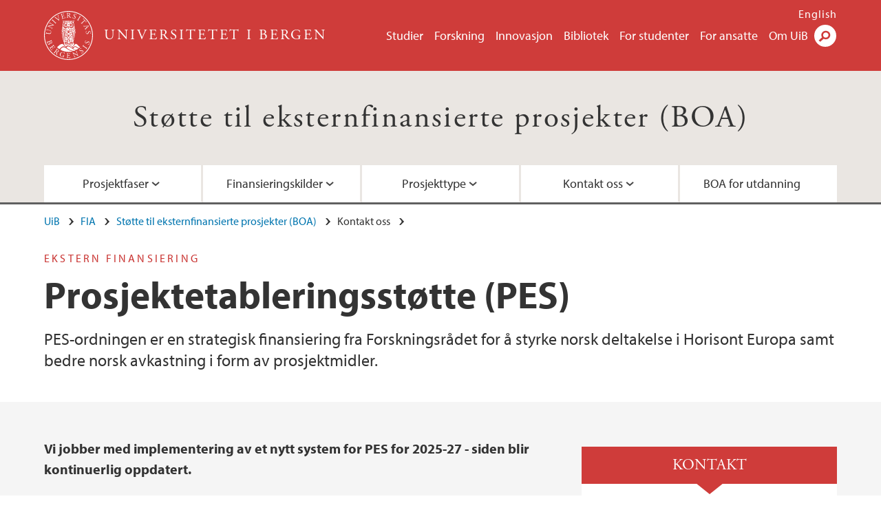

--- FILE ---
content_type: text/html; charset=utf-8
request_url: https://www.uib.no/boa/97622/prosjektetableringsst%C3%B8tte-pes
body_size: 11286
content:
<!doctype html>
<html lang="nb" dir="ltr">
  <head>
    <link rel="profile" href="http://www.w3.org/1999/xhtml/vocab">
    <meta http-equiv="X-UA-Compatible" content="IE=edge">
    <meta name="MobileOptimized" content="width">
    <meta name="HandheldFriendly" content="true">
    <meta name="viewport" content="width=device-width">
<meta http-equiv="Content-Type" content="text/html; charset=utf-8" />
<link rel="shortcut icon" href="https://www.uib.no/sites/all/themes/uib/uib_w3/favicon.ico" type="image/vnd.microsoft.icon" />
<meta name="Last-Modified" content="2026-01-08T10:41:07Z" />
<meta name="description" content="PES-ordningen er en strategisk finansiering fra Forskningsrådet for å styrke norsk deltakelse i Horisont Europa samt bedre norsk avkastning i form av prosjektmidler." />
<meta name="generator" content="Drupal 7 (https://www.drupal.org)" />
<link rel="canonical" href="https://www.uib.no/boa/97622/prosjektetableringsstøtte-pes" />
<meta property="og:site_name" content="Universitetet i Bergen" />
<meta property="og:type" content="article" />
<meta property="og:url" content="https://www.uib.no/boa/97622/prosjektetableringsstøtte-pes" />
<meta property="og:title" content="Prosjektetableringsstøtte (PES)" />
<meta property="og:description" content="PES-ordningen er en strategisk finansiering fra Forskningsrådet for å styrke norsk deltakelse i Horisont Europa samt bedre norsk avkastning i form av prosjektmidler." />
<meta property="og:image" content="https://www.uib.no/sites/w3.uib.no/files/media/close-ups.jpg" />
<meta name="twitter:card" content="summary_large_image" />
<meta name="twitter:title" content="Prosjektetableringsstøtte (PES)" />
<meta name="twitter:description" content="PES-ordningen er en strategisk finansiering fra Forskningsrådet for å styrke norsk deltakelse i Horisont Europa samt bedre norsk avkastning i form av prosjektmidler." />
    <title>Prosjektetableringsstøtte (PES) | Støtte til eksternfinansierte prosjekter (BOA) | UiB</title>
<link type="text/css" rel="stylesheet" href="https://www.uib.no/sites/w3.uib.no/files/css/css_xE-rWrJf-fncB6ztZfd2huxqgxu4WO-qwma6Xer30m4.css" media="all" />
<link type="text/css" rel="stylesheet" href="https://www.uib.no/sites/w3.uib.no/files/css/css_Q7R7Blo9EYqLDI5rIlO_T3uTFBjIXjLpcqMHjTvVdmg.css" media="all" />
<link type="text/css" rel="stylesheet" href="https://www.uib.no/sites/w3.uib.no/files/css/css_nyTd1LtyGV4FMxplIMTXUR2pP5xwQtS1bYuhoPSCfb4.css" media="all" />
<link type="text/css" rel="stylesheet" href="https://www.uib.no/sites/w3.uib.no/files/css/css_hFjMpgojz5tLIvTCOXkG5jneFLTaWNX_hakVb3yaMeE.css" media="all" />
<link type="text/css" rel="stylesheet" href="https://www.uib.no/sites/w3.uib.no/files/css/css_3OmOXy6QprOkr48nRgtrypyE0V5QWVpjdpRaJc2Wx-o.css" media="all" />
<link type="text/css" rel="stylesheet" href="https://www.uib.no/sites/w3.uib.no/files/css/css_VVIwC6Oh2S6Yoj-dlw07AnQN33wARXuRRIf8pwRiu2U.css" media="print" />
<script type="text/javascript" src="https://www.uib.no/sites/w3.uib.no/files/js/js_pjM71W4fNn8eBgJgV1oVUUFnjlDTZvUMfj9SBg4sGgk.js"></script>
<script type="text/javascript" src="https://www.uib.no/sites/w3.uib.no/files/js/js_mOx0WHl6cNZI0fqrVldT0Ay6Zv7VRFDm9LexZoNN_NI.js"></script>
<script type="text/javascript">
<!--//--><![CDATA[//><!--
document.createElement( "picture" );
//--><!]]>
</script>
<script type="text/javascript" src="https://www.uib.no/sites/w3.uib.no/files/js/js_GOikDsJOX04Aww72M-XK1hkq4qiL_1XgGsRdkL0XlDo.js"></script>
<script type="text/javascript" src="https://www.uib.no/sites/w3.uib.no/files/js/js_W7d_28q_hjkbcmIVDovk-yKr2luT4FiNk44-vizla6o.js"></script>
<script type="text/javascript" src="https://www.uib.no/sites/w3.uib.no/files/js/js_gHk2gWJ_Qw_jU2qRiUmSl7d8oly1Cx7lQFrqcp3RXcI.js"></script>
<script type="text/javascript" src="https://www.uib.no/sites/w3.uib.no/files/js/js_KvbHN7b9Zot_iEP_9LELFf-1brlMesDZxnHT2EmkfLk.js"></script>
<script type="text/javascript">
<!--//--><![CDATA[//><!--
jQuery( document ).ready( function($){
  // Loading accordion (previously tabs)
  // Create an independent accordion for each div
  container = $(".uib-tabs-container > .tabs-content > div");
  container.accordion({
    header: "h2",
    collapsible: true,
    heightStyle: "content",
    active: false,
    activate: function(event, ui) {
      if (ui.newHeader.size()) {
        if(history.pushState) {
          history.pushState(null, null, '#' + $(event.target).attr('id'));
        }
      }
    }
  });
  if (window.location.hash) {
    $(".uib-tabs-container > .tabs-content > div"
      + window.location.hash).accordion('option', 'active', 0);
  }
});
//--><!]]>
</script>
<script type="text/javascript" src="https://www.uib.no/sites/w3.uib.no/files/js/js_N23fS6ooC-uvOJ2j7mtuBbVQeGAvoXnACb9oAiqrOPE.js"></script>
<script type="text/javascript" src="//use.typekit.net/yfr2tzw.js"></script>
<script type="text/javascript">
<!--//--><![CDATA[//><!--
try{Typekit.load();}catch(e){}
//--><!]]>
</script>
<script type="text/javascript">
<!--//--><![CDATA[//><!--
jQuery.extend(Drupal.settings, {"basePath":"\/","pathPrefix":"nb\/","setHasJsCookie":0,"ajaxPageState":{"theme":"uib_w3","theme_token":"B4MC5rrLZCUr52KOb0pU_4tyO7qHJckrSDLwLwrkocI","js":{"sites\/all\/modules\/picture\/picturefill\/picturefill.min.js":1,"sites\/all\/modules\/picture\/picture.min.js":1,"https:\/\/www.uib.no\/sites\/w3.uib.no\/files\/google_tag\/uib\/google_tag.script.js":1,"sites\/all\/modules\/jquery_update\/replace\/jquery\/1.12\/jquery.min.js":1,"0":1,"misc\/jquery-extend-3.4.0.js":1,"misc\/jquery-html-prefilter-3.5.0-backport.js":1,"misc\/jquery.once.js":1,"misc\/drupal.js":1,"sites\/all\/modules\/jquery_update\/js\/jquery_browser.js":1,"sites\/all\/modules\/jquery_update\/replace\/ui\/ui\/minified\/jquery.ui.core.min.js":1,"sites\/all\/modules\/jquery_update\/replace\/ui\/ui\/minified\/jquery.ui.widget.min.js":1,"sites\/all\/modules\/jquery_update\/replace\/ui\/ui\/minified\/jquery.ui.accordion.min.js":1,"misc\/form-single-submit.js":1,"misc\/form.js":1,"sites\/all\/modules\/entityreference\/js\/entityreference.js":1,"public:\/\/languages\/nb_HgNVoswgy9lcM2YhyQR9yibqFxF7lKyMjodOJuYe7_0.js":1,"sites\/all\/libraries\/colorbox\/jquery.colorbox-min.js":1,"sites\/all\/libraries\/DOMPurify\/purify.min.js":1,"sites\/all\/modules\/colorbox\/js\/colorbox.js":1,"sites\/all\/modules\/colorbox\/styles\/stockholmsyndrome\/colorbox_style.js":1,"sites\/all\/modules\/colorbox\/js\/colorbox_inline.js":1,"sites\/all\/themes\/uib\/uib_w3\/js\/mobile_menu.js":1,"sites\/all\/themes\/uib\/uib_w3\/js\/sortable.js":1,"sites\/all\/modules\/uib\/uib_search\/js\/uib_search.js":1,"sites\/all\/themes\/uib\/uib_w3\/js\/w3.js":1,"1":1,"sites\/all\/modules\/field_group\/field_group.js":1,"\/\/use.typekit.net\/yfr2tzw.js":1,"2":1},"css":{"modules\/system\/system.base.css":1,"modules\/system\/system.menus.css":1,"modules\/system\/system.messages.css":1,"modules\/system\/system.theme.css":1,"misc\/ui\/jquery.ui.core.css":1,"misc\/ui\/jquery.ui.theme.css":1,"misc\/ui\/jquery.ui.accordion.css":1,"modules\/field\/theme\/field.css":1,"modules\/node\/node.css":1,"sites\/all\/modules\/picture\/picture_wysiwyg.css":1,"modules\/user\/user.css":1,"sites\/all\/modules\/views\/css\/views.css":1,"sites\/all\/modules\/colorbox\/styles\/stockholmsyndrome\/colorbox_style.css":1,"sites\/all\/modules\/ctools\/css\/ctools.css":1,"sites\/all\/modules\/panels\/css\/panels.css":1,"modules\/locale\/locale.css":1,"sites\/all\/themes\/uib\/uib_w3\/css\/style.css":1,"sites\/all\/themes\/uib\/uib_w3\/css\/print.css":1}},"colorbox":{"opacity":"0.85","current":"{current} of {total}","previous":"\u00ab Prev","next":"Next \u00bb","close":"Lukk","maxWidth":"98%","maxHeight":"98%","fixed":true,"mobiledetect":true,"mobiledevicewidth":"480px","file_public_path":"\/sites\/w3.uib.no\/files","specificPagesDefaultValue":"admin*\nimagebrowser*\nimg_assist*\nimce*\nnode\/add\/*\nnode\/*\/edit\nprint\/*\nprintpdf\/*\nsystem\/ajax\nsystem\/ajax\/*"},"uib_search":{"url":"https:\/\/api.search.uib.no","index":"w3one","uib_search_boost_max":10,"uib_search_boost_min":0.0009765625},"urlIsAjaxTrusted":{"\/nb\/search":true,"https:\/\/www.google.com\/search":true},"field_group":{"div":"full","html5":"full"}});
//--><!]]>
</script>
  </head>
  <body class="html not-front not-logged-in no-sidebars page-node page-node- page-node-97622 node-type-uib-article i18n-nb uib-article__infopage area-105210" >
    <div id="skip-link">
      <a href="#main-content" class="element-invisible element-focusable">Hopp til hovedinnhold</a>
    </div>
<noscript aria-hidden="true"><iframe src="https://www.googletagmanager.com/ns.html?id=GTM-KLPBXPW" height="0" width="0" style="display:none;visibility:hidden"></iframe></noscript>
    <div class="header__wrapper">
      <header class="header">
        <a href="/nb" title="Hjem" rel="home" class="logo__link">
          <img src="https://www.uib.no/sites/all/themes/uib/uib_w3/logo.svg" alt="Hjem" class="logo__image" />
        </a>
            <div class="site-name">
            <a href="/nb" title="Hjem" rel="home"><span>Universitetet i Bergen</span></a>
          </div>
    <div class="region region-header">
    <nav class="mobile-menu"><div class="menu-button">Meny</div>
</nav><nav class="global-menu"><ul class="menu"><li class="first leaf menu__item"><a href="https://www.uib.no/studier" title="">Studier</a></li>
<li class="leaf menu__item"><a href="/nb/forskning" title="">Forskning</a></li>
<li class="leaf menu__item"><a href="/nb/innovasjon" title="">Innovasjon</a></li>
<li class="leaf menu__item"><a href="/nb/ub" title="">Bibliotek</a></li>
<li class="leaf menu__item"><a href="https://www.uib.no/forstudenter" title="">For studenter</a></li>
<li class="leaf menu__item"><a href="/nb/foransatte" title="">For ansatte</a></li>
<li class="last leaf menu__item"><a href="/nb/om" title="">Om UiB</a></li>
</ul></nav><div id="block-locale-language" class="block block-locale">

    
  <div class="content">
    <ul class="language-switcher-locale-url"><li class="en first"><a href="/en/foremployees/108210/project-establishment-support-pes" class="language-link" title="Project Establishment Support (PES) " lang="en">English</a></li>
<li class="nb last active"><a href="/nb/boa/97622/prosjektetableringsst%C3%B8tte-pes" class="language-link active" title="Prosjektetableringsstøtte (PES) " lang="nb">Norsk</a></li>
</ul>  </div>
</div>
<div id="block-uib-search-global-searchform" class="block block-uib-search">
  <div class="content">
    <form class="global-search" action="/nb/search" method="get" id="uib-search-form" accept-charset="UTF-8"><div><div class="lightbox form-wrapper" id="edit-lightbox--2"><div class="topbar-wrapper form-wrapper" id="edit-top--3"><div class="topbar form-wrapper" id="edit-top--4"><div class="spacer form-wrapper" id="edit-spacer--2"></div><div class="top-right form-wrapper" id="edit-right--3"><div class="close-lightbox form-wrapper" id="edit-close--2"><a href="/nb" class="closeme" id="edit-link--4">Lukk</a></div></div></div></div><div class="search-wrapper form-wrapper" id="edit-search--2"><label for="searchfield" class="element-invisible">Søkefelt</label>
<div class="form-item form-type-textfield form-item-searchtext">
 <input class="search-field form-text" name="qq" autocomplete="off" placeholder="Søk på uib.no" data-placeholder="Søk etter personer" id="searchfield" type="text" value=" " size="60" maxlength="128" />
</div>
<input type="submit" id="edit-submit--2" name="op" value="Søk" class="form-submit" /></div><fieldset class="right-selector form-wrapper" id="edit-right--4"><legend><span class="fieldset-legend">Filtrer på innhold</span></legend><div class="fieldset-wrapper"><div class="form-item form-type-checkboxes form-item-filters">
 <div id="search-filter-checkboxes" class="form-checkboxes"><div class="form-item form-type-checkbox form-item-filters-everything">
 <input name="uib_search_filters[]" type="checkbox" id="edit-filters-everything--2" value="everything" checked="checked" class="form-checkbox" />  <label class="option" for="edit-filters-everything--2">Alt innhold </label>

</div>
<div class="form-item form-type-checkbox form-item-filters-news">
 <input name="uib_search_filters[]" type="checkbox" id="edit-filters-news--2" value="news" class="form-checkbox" />  <label class="option" for="edit-filters-news--2">Nyheter </label>

</div>
<div class="form-item form-type-checkbox form-item-filters-study">
 <input name="uib_search_filters[]" type="checkbox" id="edit-filters-study--2" value="study" class="form-checkbox" />  <label class="option" for="edit-filters-study--2">Studier </label>

</div>
<div class="form-item form-type-checkbox form-item-filters-event">
 <input name="uib_search_filters[]" type="checkbox" id="edit-filters-event--2" value="event" class="form-checkbox" />  <label class="option" for="edit-filters-event--2">Arrangementer </label>

</div>
<div class="form-item form-type-checkbox form-item-filters-user">
 <input name="uib_search_filters[]" type="checkbox" id="edit-filters-user--2" value="user" class="form-checkbox" />  <label class="option" for="edit-filters-user--2">Personer </label>

</div>
<div class="form-item form-type-checkbox form-item-filters-employee-area">
 <input name="uib_search_filters[]" type="checkbox" id="edit-filters-employee-area--2" value="employee_area" class="form-checkbox" />  <label class="option" for="edit-filters-employee-area--2">Ansattsider </label>

</div>
</div>
<div class="description">Choose what results to return</div>
</div>
</div></fieldset>
<div class="results-wrapper form-wrapper" id="edit-results-wrapper--2"><div class="results form-wrapper" id="edit-results--2"><span class="results-bottom-anchor"></span>
</div></div></div><input type="hidden" name="form_build_id" value="form-NJSaaHiLX7vxk_NlKSrEyoMocgWVupeJ074Mcnx8s4I" />
<input type="hidden" name="form_id" value="uib_search__form" />
</div></form><form name="noscriptform" action="https://www.google.com/search" method="get" id="uib-search-noscript-form" accept-charset="UTF-8"><div><input class="search-button" type="submit" value="Søk" /><input name="as_sitesearch" value="uib.no" type="hidden" />
<input type="hidden" name="form_build_id" value="form-u0q9JXFdJK0VZe7p1aowvc5hmwtCmEp936maXmzU-IY" />
<input type="hidden" name="form_id" value="uib_search__noscript_form" />
</div></form>  </div>
</div>
  </div>
      </header>
      <nav class="mobile_dropdown">
        <nav class="global-mobile-menu mobile noscript"><ul class="menu"><li class="first leaf menu__item"><a href="https://www.uib.no/studier" title="">Studier</a></li>
<li class="leaf menu__item"><a href="/nb/forskning" title="">Forskning</a></li>
<li class="leaf menu__item"><a href="/nb/innovasjon" title="">Innovasjon</a></li>
<li class="leaf menu__item"><a href="/nb/ub" title="">Bibliotek</a></li>
<li class="leaf menu__item"><a href="https://www.uib.no/forstudenter" title="">For studenter</a></li>
<li class="leaf menu__item"><a href="/nb/foransatte" title="">For ansatte</a></li>
<li class="last leaf menu__item"><a href="/nb/om" title="">Om UiB</a></li>
</ul></nav>      </nav>
    </div>
    <div class="subheader__wrapper">
    <span class="subheader__content" role="complementary"><a href="/nb/boa">Støtte til eksternfinansierte prosjekter (BOA)</a></span><nav class="mobile_area mobile_dropdown"><div class="area-mobile-menu"><ul class="menu"><li class="first expanded menu__item"><a href="#" title="">Prosjektfaser</a><ul class="menu"><li class="first leaf"><a href="/nb/boa/91952/posisjonering-og-prosjektutvikling" title="">Posisjonering og prosjektutvikling</a></li>
<li class="leaf"><a href="/nb/boa/91954/s%C3%B8knad">Søknad</a></li>
<li class="leaf"><a href="/nb/boa/91988/kontrakt">Kontrakt</a></li>
<li class="leaf"><a href="/nb/boa/91990/oppstart">Oppstart</a></li>
<li class="leaf"><a href="/nb/boa/91991/prosjektdrift-og-prosjektledelse" title="">Prosjektdrift og prosjektledelse </a></li>
<li class="last leaf"><a href="/nb/boa/91992/avslutning">Avslutning</a></li>
</ul></li>
<li class="expanded menu__item"><a href="#" title="">Finansieringskilder</a><ul class="menu"><li class="first leaf"><a href="/nb/boa/144481/horizon-europe" title="">Horizon Europe</a></li>
<li class="leaf"><a href="/nb/boa/111260/forskningsr%C3%A5dets-s%C3%B8knadstyper-og-program" title="">Forskningsrådet</a></li>
<li class="leaf"><a href="/nb/boa/113959/trond-mohn-forskningsstiftelse" title="">TMS - Trond Mohn Stiftelse</a></li>
<li class="last leaf"><a href="/nb/node/162244" title="">Other EU Programs</a></li>
</ul></li>
<li class="expanded menu__item"><a href="#136128" title="">Prosjekttype</a><ul class="menu"><li class="first leaf"><a href="/nb/boa/93812/marie-sk%C5%82odowska-curie-actions-msca" title="">Marie S Curie Actions (MSCA)</a></li>
<li class="leaf"><a href="/nb/boa/93868/european-research-council-erc" title="">ERC</a></li>
<li class="leaf"><a href="/nb/boa/157146/sentre-forskningsdrevet-innovasjon-sfi" title="SFI arbeidet ved UiB">SFI</a></li>
<li class="leaf"><a href="/nb/boa/92374/collaborative-projects-ria-ia-and-csa" title="">RIA-Research and Innovation Actions </a></li>
<li class="leaf"><a href="/nb/boa/98338/forskningsr%C3%A5dets-infrastruktur-utlysninger" title="">INFRASTRUKTUR</a></li>
<li class="leaf"><a href="/nb/boa/136128/ksp-kompetanse-og-samarbeidsprosjekter" title="">KSP</a></li>
<li class="last leaf"><a href="/nb/boa/93860/cost" title="">COST nettverk</a></li>
</ul></li>
<li class="expanded menu__item"><a href="#" title="">Kontakt oss</a><ul class="menu"><li class="first leaf"><a href="/nb/boa/92163/hvem-gj%C3%B8r-hva-local-contact-points-og-boa-ekspertteam" title="">Hvem gjør hva - UiB kontaktpunkt</a></li>
<li class="leaf"><a href="/nb/boa/111242/boa-teamet" title="">Om BOA-teamet</a></li>
<li class="leaf"><a href="/nb/boa/135660/ressursgruppe-boa-teamet" title="">Ressursgruppe</a></li>
<li class="leaf"><a href="/nb/boa/135989/boa-teamets-kontaktgruppe">Kontaktgruppe</a></li>
<li class="leaf"><a href="/nb/boa/97622/prosjektetableringsst%C3%B8tte-pes" title="" class="active">PES- midler til søkere i Horizon Europe</a></li>
<li class="last leaf"><a href="/nb/boa/129204/uib-opp-kompetanseutvikling-eksternfinansiering-og-forskningsst%C3%B8tte" title="">UiB Opp- Kompetanseutvikling</a></li>
</ul></li>
<li class="last leaf menu__item"><a href="/nb/boa/160766/eksternfinansierte-utdanningsprosjekter" title="BOA for eksternfinansierte utdanningsprosjekter">BOA for utdanning</a></li>
</ul></div></nav>        </div>
    <nav id="main-menu">
<ul class="menu"><li class="first expanded menu__item"><a href="#" title="">Prosjektfaser</a><ul class="menu"><li class="first leaf"><a href="/nb/boa/91952/posisjonering-og-prosjektutvikling" title="">Posisjonering og prosjektutvikling</a></li>
<li class="leaf"><a href="/nb/boa/91954/s%C3%B8knad">Søknad</a></li>
<li class="leaf"><a href="/nb/boa/91988/kontrakt">Kontrakt</a></li>
<li class="leaf"><a href="/nb/boa/91990/oppstart">Oppstart</a></li>
<li class="leaf"><a href="/nb/boa/91991/prosjektdrift-og-prosjektledelse" title="">Prosjektdrift og prosjektledelse </a></li>
<li class="last leaf"><a href="/nb/boa/91992/avslutning">Avslutning</a></li>
</ul></li>
<li class="expanded menu__item"><a href="#" title="">Finansieringskilder</a><ul class="menu"><li class="first leaf"><a href="/nb/boa/144481/horizon-europe" title="">Horizon Europe</a></li>
<li class="leaf"><a href="/nb/boa/111260/forskningsr%C3%A5dets-s%C3%B8knadstyper-og-program" title="">Forskningsrådet</a></li>
<li class="leaf"><a href="/nb/boa/113959/trond-mohn-forskningsstiftelse" title="">TMS - Trond Mohn Stiftelse</a></li>
<li class="last leaf"><a href="/nb/node/162244" title="">Other EU Programs</a></li>
</ul></li>
<li class="expanded menu__item"><a href="#136128" title="">Prosjekttype</a><ul class="menu"><li class="first leaf"><a href="/nb/boa/93812/marie-sk%C5%82odowska-curie-actions-msca" title="">Marie S Curie Actions (MSCA)</a></li>
<li class="leaf"><a href="/nb/boa/93868/european-research-council-erc" title="">ERC</a></li>
<li class="leaf"><a href="/nb/boa/157146/sentre-forskningsdrevet-innovasjon-sfi" title="SFI arbeidet ved UiB">SFI</a></li>
<li class="leaf"><a href="/nb/boa/92374/collaborative-projects-ria-ia-and-csa" title="">RIA-Research and Innovation Actions </a></li>
<li class="leaf"><a href="/nb/boa/98338/forskningsr%C3%A5dets-infrastruktur-utlysninger" title="">INFRASTRUKTUR</a></li>
<li class="leaf"><a href="/nb/boa/136128/ksp-kompetanse-og-samarbeidsprosjekter" title="">KSP</a></li>
<li class="last leaf"><a href="/nb/boa/93860/cost" title="">COST nettverk</a></li>
</ul></li>
<li class="expanded menu__item"><a href="#" title="">Kontakt oss</a><ul class="menu"><li class="first leaf"><a href="/nb/boa/92163/hvem-gj%C3%B8r-hva-local-contact-points-og-boa-ekspertteam" title="">Hvem gjør hva - UiB kontaktpunkt</a></li>
<li class="leaf"><a href="/nb/boa/111242/boa-teamet" title="">Om BOA-teamet</a></li>
<li class="leaf"><a href="/nb/boa/135660/ressursgruppe-boa-teamet" title="">Ressursgruppe</a></li>
<li class="leaf"><a href="/nb/boa/135989/boa-teamets-kontaktgruppe">Kontaktgruppe</a></li>
<li class="leaf"><a href="/nb/boa/97622/prosjektetableringsst%C3%B8tte-pes" title="" class="active">PES- midler til søkere i Horizon Europe</a></li>
<li class="last leaf"><a href="/nb/boa/129204/uib-opp-kompetanseutvikling-eksternfinansiering-og-forskningsst%C3%B8tte" title="">UiB Opp- Kompetanseutvikling</a></li>
</ul></li>
<li class="last leaf menu__item"><a href="/nb/boa/160766/eksternfinansierte-utdanningsprosjekter" title="BOA for eksternfinansierte utdanningsprosjekter">BOA for utdanning</a></li>
</ul>    </nav>
    <main>
      <a id="main-content"></a>
      <div class="tabs"></div>
      <div class="content-top-wrapper">
        <div class="content-top">
          <div class="uib_breadcrumb"><nav class="breadcrumb" role="navigation"><ol><li><a href="/nb">UiB</a> </li><li><a href="/nb/fia">FIA</a> </li><li><a href="/nb/boa">Støtte til eksternfinansierte prosjekter (BOA)</a> </li><li>Kontakt oss </li></ol></nav></div>
<div class="field field-name-field-uib-kicker field-type-text field-label-hidden field-wrapper"><div  class="field-items"><div  class="field-item odd">Ekstern finansiering </div></div></div><h1>Prosjektetableringsstøtte (PES)</h1>
<p class="field field-name-field-uib-lead field-type-text-long field-label-hidden field-wrapper">
      PES-ordningen er en strategisk finansiering fra Forskningsrådet for å styrke norsk deltakelse i Horisont Europa samt bedre norsk avkastning i form av prosjektmidler.  </p>
        </div>
      </div>
      <div class="content-main-wrapper">
<h2 class="element-invisible">Hovedinnhold</h2>
  <div class="region region-content">
    <div id="block-system-main" class="block block-system">

    
  <div class="content">
    <div id="node-97622" class="node node-uib-article clearfix">

  
                
  
  <div class="content">
    <div class="field field-name-field-uib-text field-type-text-long field-label-hidden field-wrapper"><div  class="field-items"><div  class="field-item odd"><h4>Vi jobber med implementering av et nytt system for PES for 2025-27 - siden blir kontinuerlig oppdatert.</h4><p> </p><p>UiB forvalter et 3-årig rammetilskudd fra Norges forskningsråd for å bidra til UiBs utgifter til prosjektetableringsstøtte (PES). Forskere kan ikke søke Forskningsrådet direkte om disse midlene, men må informere sine avdelinger om planene samt fylle ut og sende <a href="https://universityofbergen.sharepoint.com/:w:/r/sites/TEAM_Utvidetraadgiverforum_General/Shared%20Documents/General/Horizon%20Europe/Inst%20erkl%C3%A6ring%20maler/Erkl%C3%A6ring%20om%20autorisasjon_H-Europe_2024.docx?d=wedc629de52434e9c8d855caba3a5d9f4&amp;csf=1&amp;web=1&amp;e=WQm7N7">autorisasjonsskjema</a>*.  Fakultetet og enheter har egne rutiner for dette. En kopi av autorisasjonsskjemaet skal sendes til <a href="https://www.uib.no/boa/92163/hvem-gj%C3%B8r-hva-local-contact-points-og-boa-ekspertteam"><strong>lokalt kontaktpunkt</strong></a> for det aktuelle støtteprogrammet.</p><h3><strong>PES - Prosjektetableringsstøtte (PES) </strong></h3><ul><li>Forskere som er i gang med en konkret søknad relatert til Horisont Europa (HEU) kan benytte PES opptil rammen for den enkelte kategori/søknadstype. Se oversikt over PES-satser under.</li><li>Instituttet/fakultetet der forsker er ansatt forskutterer bruken av PES. </li><li>Fakultetene/enheter får refundert utgiftene sine, basert på søknader som er <u>registrert<strong> sendt</strong></u> i <a href="https://www.uib.no/foransatte/140431/oppl%C3%A6ring-%C3%B8konomiprosesser-og-system">Unit4</a>. </li><li>PES-støtte utløses kun hvis søknaden er formelt godkjent (eligible) av finansiør.</li></ul><p><strong>PES-midler kan finansiere aktiviteter som bidrar til utviklingen av konkurransedyktige søknader til Horisont Europa og tilknyttede programmer, feks.:</strong></p><ul><li>Reise- og møtekostnader.</li><li>Ekstern assistanse og rådgivning, fesk ifm søknadsstøtte og grafiske tjenester. Bestilling av ekstern rådgvining må gjøres via bestiller ved din enhet. UiB har signert <a href="/nb/boa/147615/konsulenter-pre-award-tjenester-og-oppl%C3%A6ring-ifm-eksternfinansiering">rammeavtale med eksterne konsulentfirmaer</a> (jan. 2026: norsk side er nede, besøk <a href="https://www.uib.no/en/boa/147968/consultants-pre-award-services-and-training-conjunction-external-financing">engelsk side istedet</a>) </li><li>Kompensasjon/refusjon for arbeidsinnsats som feks en forsker legger inn i HEU-søknaden.</li><li>Utarbeidelse av pilotdata som er relevant til søknaden.</li><li>Utgifter til partnersøk/etablering av prosjektkonsortium.</li><li>Søk i patentdatabaser og lignende.</li></ul><p><a href="https://www.forskningsradet.no/horisont-europa/konsulenthjelp/">Gratis konsulenthjelp tilbys av Forskningsrådet fra PNO Consultants </a>til <em>grant application review</em> eller til <em>mentoring and concept development </em>for utlysninger under HEU. Ønsker du gratis konsulenthjelp ta kontakt med det <a href="https://www.uib.no/boa/92163/hvem-gj%C3%B8r-hva-local-contact-points-og-boa-ekspertteam">lokale kontaktpunktet</a> for det aktuelle programmet  i god tid før fristen. Kontaktpunktet vil deretter ta kontakt med Forskningsrådet og sørge for at Forskningsrådet finner riktig PNO-konsulent til deg. </p>
      <div class="uib-tabs-container">
      <div class="tabs-content"><div id="pes-satser-2025-2027">
      <h2>PES-satser 2025-2027</h2><div><div class="uib-table-wrapper"><table><tbody><tr><td><strong>Program / kategori av søknad</strong></td><td><strong>Rolle</strong></td><td><strong>Sats (NOK)</strong></td></tr><tr><td>Samarbeidsprosjekt (ettrinns søknader) RIA; IA; MSCA-DN; CSA; EIC med 3 eller flere partnere*</td><td>Koordinator</td><td>100.000</td></tr><tr><td>Samarbeidsprosjekt - totrinns søknader** </td><td>Koordinator</td><td>100.000</td></tr><tr><td>ERC SyG </td><td>Koordinator</td><td>75.000</td></tr><tr><td>European Partnerships***; EIC med færre enn 3 partnere* </td><td>Koordinator</td><td>50 000</td></tr><tr><td>MSCA-SE; COST</td><td>Koordinator</td><td>35.000</td></tr><tr><td>Samarbeidsprosjekt (ettrinns eller andre trinn i totrinns søknader).<br />Alle program og kategorier: RIA, IA, CSA, COST, MSCA DN/COFUND/SE, ERC SyG, EIC, etc.</td><td>Partner*</td><td>20.000</td></tr><tr><td>ERC AdG/ CoG/ StG</td><td>Koordinator</td><td>65.000</td></tr><tr><td>ERC 2. trinn (intervju)</td><td>Koordinator</td><td>30.000</td></tr><tr><td>MSCA PF</td><td>Koordinator</td><td>20.000</td></tr></tbody></table></div><p>*beneficiary partner, ikke assosiert partner</p><p>**50.000 per trinn, ubrukte midler til trinn 1 kan brukes i trinn 2</p><p>***se Forskningsrådets liste for <a href="https://www.forskningsradet.no/horisont-europa/om/europeisk-partnerskap/">Europeisk partnerskap</a> for godkjente program</p><p> </p></div>
      </div>
      <div id="pes-ekstra-st-tteordninger">
      <h2>PES - ekstra støtteordninger</h2><div><p><strong>PES for Afrika og Ukraina</strong></p><p>Fra 2025 gir Forskningsrådet norske koordinatorer med partnere (beneficiaries) fra Afrika eller Ukraina ekstra PES-midler for enkelte typer samarbeidsprosjekter. UiB kan søke om det ekstra bonusbeløpet via den løpende PES-utlysningen hos Forskningsrådet: <a href="https://www.forskningsradet.no/utlysninger/2025/pes--stotte-til-prosjektetablering-rettet-mot-horisont-europa/#sub106297">PES – Støtte til prosjektetablering rettet mot Horisont Europa</a></p><p><strong>European Defence Fund (EDF)</strong></p><p>Norske aktører med formell rolle i søknader til EDF kan søke om støtte etter egne satser fra den løpende PES-utlysningen hos Forskningsrådet: <a href="https://www.forskningsradet.no/utlysninger/2025/pes--stotte-til-prosjektetablering-rettet-mot-horisont-europa/#sub106299">PES – Støtte til prosjektetablering rettet mot Horisont Europa</a></p></div>
      </div>
      
      </div>
      </div></div></div></div><div class=" group-article-sidebar field-group-div"><div class="group-event-info"></div><div class="field field-name-field-uib-fact-box field-type-text-long field-label-hidden field-wrapper"><div  class="field-items"><div  class="field-item odd"><h3>Kontakt</h3><p>Spørsmål om PES? <a href="mailto:PES@uib.no?subject=Sp%C3%B8rsm%C3%A5l%20om%20PES-midler">PES@uib.no</a></p><h4>Kontaktpersoner for PES</h4><p>FIA: <a href="mailto:corina.guder@uib.no">Corina Guder</a>, <a href="https://www4.uib.no/finn-ansatte/Ingunn.Voster">Ingunn Voster</a></p><p>ØKA: <a href="https://fung.wong@uib.no">Fung Yee Wong</a></p></div></div></div><div class="field field-name-field-uib-media field-type-file field-label-hidden field-wrapper"><div  class="field-items"><div  class="field-item odd"><div id="file-111574" class="file file-image file-image-jpeg">

   
  <div class="content">
      <a href="https://www.uib.no/sites/w3.uib.no/files/styles/content_main/public/media/close-ups.jpg?itok=Hzm9zSZY" title="" class="colorbox" data-colorbox-gallery="gallery-page-Gq4_QBB6PR4" data-cbox-img-attrs="{&quot;title&quot;: &quot;Euros&quot;, &quot;alt&quot;: &quot;50 Euro note illustration &quot;}"><img src="https://www.uib.no/sites/w3.uib.no/files/styles/content_main/public/media/close-ups.jpg?itok=Hzm9zSZY" width="960" height="640" alt="50 Euro note illustration " title="Euros" /></a><div class="field field-name-field-uib-owner field-type-text field-label-inline clearfix field-wrapper">
      <div class="field-label">Foto/ill.: </div>
    <div class="field-items">
          <div class="field-item even">European Central Bank</div>
      </div>
</div>    </div>

  
</div>
</div><div  class="field-item even"><div id="file-218336" class="file file-image file-image-png">

   
  <div class="content">
      <a href="https://www.uib.no/sites/w3.uib.no/files/styles/content_main/public/media/stottet_av_forskningsradet_logo_bokmal_01_weller_rgb_1.png?itok=Nw-VHYL1" title="" class="colorbox" data-colorbox-gallery="gallery-page-Gq4_QBB6PR4" data-cbox-img-attrs="{&quot;title&quot;: &quot;&quot;, &quot;alt&quot;: &quot;logo Forskningsrådet&quot;}"><img src="https://www.uib.no/sites/w3.uib.no/files/styles/content_main/public/media/stottet_av_forskningsradet_logo_bokmal_01_weller_rgb_1.png?itok=Nw-VHYL1" width="1260" height="563" alt="logo Forskningsrådet" title="" /></a><div class="field field-name-field-uib-owner field-type-text field-label-inline clearfix field-wrapper">
      <div class="field-label">Foto/ill.: </div>
    <div class="field-items">
          <div class="field-item even">Forskningsrådet</div>
      </div>
</div>    </div>

  
</div>
</div></div></div></div><section class="group-related-persons field-group-html5"></section><section class="group-related-content field-group-html5"></section>  </div>

  
  
</div>
  </div>
</div>
  </div>
      </div>
      <div class="content-bottom-wrapper">
        <div class="content-bottom">
<div class="field field-name-field-uib-files field-type-file field-label-above field-wrapper"><div  class="field-label">Dokumenter&nbsp;</div><div  class="field-items"><div  class="field-item odd"><span class="file"><img class="file-icon" alt="Fil" title="application/rtf" src="/modules/file/icons/application-octet-stream.png" /> <a href="https://www.uib.no/sites/w3.uib.no/files/attachments/pno_order_form_1.rtf" type="application/rtf; length=17451">pno_order_form.rtf</a></span></div></div></div><div class="field field-name-field-uib-relation field-type-entityreference field-label-display field-wrapper"><div  class="field-label">Tilknyttet innhold&nbsp;</div><div  class="field-items"><div  class="field-item odd">
<a href="/nb/node/75248">
  <div id="node-75248" class="node node-uib-article no-kicker clearfix">
    <div class="field field-name-field-uib-media field-type-file field-label-hidden field-wrapper"><div  class="field-items"><div  class="field-item odd"><div id="file-219087" class="file file-image file-image-jpeg">

   
  <div class="content">
      <img src="https://www.uib.no/sites/w3.uib.no/files/styles/wide_thumbnail/public/media/screenshot_21-3-2025_14746_.jpeg?itok=p6_6Q7XP" width="531" height="375" alt="Seedmoney" title="" />    </div>

  
</div>
</div></div></div>
    <div class="relation_content">
              <h2>
          SPIRE - Seed money        </h2>
            <p class="field field-name-field-uib-lead field-type-text-long field-label-hidden field-wrapper">
      The Strategic Programme for International Research (SPIRE) is considered seed funding to initiate and develop new international research collaborations as a foundation for project proposals for external funding to Horizon Europe, the Research Council of Norway, and other external funding sources.  </p>
    </div>
  </div>
</a>
</div><div  class="field-item even">
<a href="/nb/node/146414">
  <div id="node-146414" class="node node-uib-article no-kicker clearfix">
    <div class="field field-name-field-uib-media field-type-file field-label-hidden field-wrapper"><div  class="field-items"><div  class="field-item odd"><div id="file-90496" class="file file-image file-image-jpeg">

   
  <div class="content">
      <img src="https://www.uib.no/sites/w3.uib.no/files/styles/wide_thumbnail/public/media/colourbox2305221.jpg?itok=QTheBgoD" width="531" height="375" alt="Illustrasjonsbilde arbeidspult" title="Arbeidspult" />    </div>

  
</div>
</div></div></div>
    <div class="relation_content">
              <h2>
          Who does What? LCP - Local Contact Points and BOA experts        </h2>
            <p class="field field-name-field-uib-lead field-type-text-long field-label-hidden field-wrapper">
      Overview of advisors in the BOA team with responsibility for information and work support for various research, education and innovation programs.  </p>
    </div>
  </div>
</a>
</div></div></div><div class="article-info"><span class="uib-date-info">08.01.2026</span></div>        </div>
      </div>
    </main>
    <footer>
        <div class="footer-wrapper mobile_area">
          <nav class="main-menu__expanded">
<ul class="menu"><li class="first expanded menu__item"><a href="#" title="">Prosjektfaser</a><ul class="menu"><li class="first leaf"><a href="/nb/boa/91952/posisjonering-og-prosjektutvikling" title="">Posisjonering og prosjektutvikling</a></li>
<li class="leaf"><a href="/nb/boa/91954/s%C3%B8knad">Søknad</a></li>
<li class="leaf"><a href="/nb/boa/91988/kontrakt">Kontrakt</a></li>
<li class="leaf"><a href="/nb/boa/91990/oppstart">Oppstart</a></li>
<li class="leaf"><a href="/nb/boa/91991/prosjektdrift-og-prosjektledelse" title="">Prosjektdrift og prosjektledelse </a></li>
<li class="last leaf"><a href="/nb/boa/91992/avslutning">Avslutning</a></li>
</ul></li>
<li class="expanded menu__item"><a href="#" title="">Finansieringskilder</a><ul class="menu"><li class="first leaf"><a href="/nb/boa/144481/horizon-europe" title="">Horizon Europe</a></li>
<li class="leaf"><a href="/nb/boa/111260/forskningsr%C3%A5dets-s%C3%B8knadstyper-og-program" title="">Forskningsrådet</a></li>
<li class="leaf"><a href="/nb/boa/113959/trond-mohn-forskningsstiftelse" title="">TMS - Trond Mohn Stiftelse</a></li>
<li class="last leaf"><a href="/nb/node/162244" title="">Other EU Programs</a></li>
</ul></li>
<li class="expanded menu__item"><a href="#136128" title="">Prosjekttype</a><ul class="menu"><li class="first leaf"><a href="/nb/boa/93812/marie-sk%C5%82odowska-curie-actions-msca" title="">Marie S Curie Actions (MSCA)</a></li>
<li class="leaf"><a href="/nb/boa/93868/european-research-council-erc" title="">ERC</a></li>
<li class="leaf"><a href="/nb/boa/157146/sentre-forskningsdrevet-innovasjon-sfi" title="SFI arbeidet ved UiB">SFI</a></li>
<li class="leaf"><a href="/nb/boa/92374/collaborative-projects-ria-ia-and-csa" title="">RIA-Research and Innovation Actions </a></li>
<li class="leaf"><a href="/nb/boa/98338/forskningsr%C3%A5dets-infrastruktur-utlysninger" title="">INFRASTRUKTUR</a></li>
<li class="leaf"><a href="/nb/boa/136128/ksp-kompetanse-og-samarbeidsprosjekter" title="">KSP</a></li>
<li class="last leaf"><a href="/nb/boa/93860/cost" title="">COST nettverk</a></li>
</ul></li>
<li class="expanded menu__item"><a href="#" title="">Kontakt oss</a><ul class="menu"><li class="first leaf"><a href="/nb/boa/92163/hvem-gj%C3%B8r-hva-local-contact-points-og-boa-ekspertteam" title="">Hvem gjør hva - UiB kontaktpunkt</a></li>
<li class="leaf"><a href="/nb/boa/111242/boa-teamet" title="">Om BOA-teamet</a></li>
<li class="leaf"><a href="/nb/boa/135660/ressursgruppe-boa-teamet" title="">Ressursgruppe</a></li>
<li class="leaf"><a href="/nb/boa/135989/boa-teamets-kontaktgruppe">Kontaktgruppe</a></li>
<li class="leaf"><a href="/nb/boa/97622/prosjektetableringsst%C3%B8tte-pes" title="" class="active">PES- midler til søkere i Horizon Europe</a></li>
<li class="last leaf"><a href="/nb/boa/129204/uib-opp-kompetanseutvikling-eksternfinansiering-og-forskningsst%C3%B8tte" title="">UiB Opp- Kompetanseutvikling</a></li>
</ul></li>
<li class="last leaf menu__item"><a href="/nb/boa/160766/eksternfinansierte-utdanningsprosjekter" title="BOA for eksternfinansierte utdanningsprosjekter">BOA for utdanning</a></li>
</ul>          </nav>
          <div class="footer">
<div id="block-uib-area-colophon-2" class="block block-uib-area">

    
  <div class="content">
    <div class="contact"><span>Kontakt oss</span>
<a href="mailto:post@fa.uib.no">post@fa.uib.no</a><span>+47 55 58 49 80</span>
<span>Universitetet i Bergen<br>Forsknings- og innovasjonsavdelingen<br>Postboks 7800<br>5020 BERGEN</span>
</div><div class="visit"><span>Besøk oss</span>
<span>Jekteviksbakken 31 - Juss II<br> </span>
<span><a href="/nb/boa/kart">Se områdekart</a></span></div>  </div>
</div>
          </div>
        </div>
        <div class="footer-bottom-wrapper">
          <div class="footer-bottom">
<div id="block-uib-area-bottom-links" class="block block-uib-area">

    
  <div class="content">
    <div class="item-list"><ul><li class="first"><a href="/nb/kontakt" class="link-contact-info">Kontakt UiB</a></li>
<li><a href="/nb/om/84775/ledige-stillinger-ved-uib" class="link-vacant-positions">Ledige stillinger</a></li>
<li><a href="/nb/ka/50664/presserom" class="link-press">Presse</a></li>
<li><a href="/nb/ka/50897/informasjonskapsler-og-personvern" class="link-info-cookies">Om informasjonskapsler</a></li>
<li><a href="/nb/personvern/118933/personvernerkl%C3%A6ring-universitetet-i-bergen" class="link-privacy">Personvern</a></li>
<li class="last"><a href="https://www.uib.no/tilgjengelighetserklearing" class="link-accessibility-statement">Tilgjengelighetserklæring</a></li>
</ul></div>  </div>
</div>
          </div>
        </div>
    </footer>
<script type="text/javascript" src="https://www.uib.no/sites/w3.uib.no/files/js/js_7-q4xx5FaXgFWWma9tMCS9Q__822jcg6rhczPisS8LQ.js"></script>
  </body>
</html>
